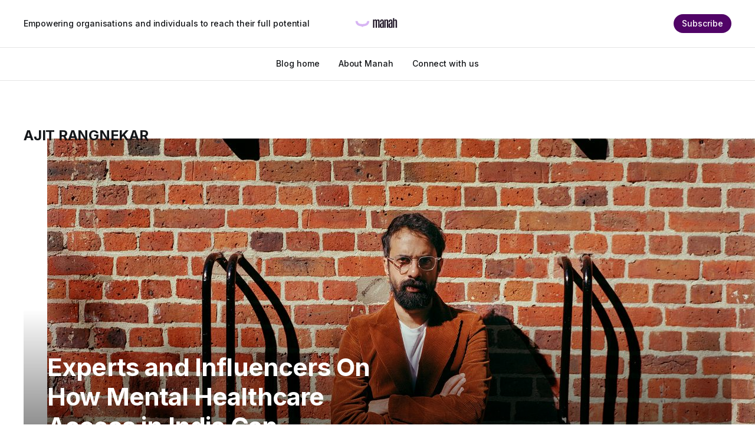

--- FILE ---
content_type: text/html; charset=utf-8
request_url: https://blog.manahwellness.com/tag/ajit-rangnekar/
body_size: 3793
content:
<!DOCTYPE html>
<html lang="en">

<head>
    <meta charset="utf-8">
    <meta name="viewport" content="width=device-width, initial-scale=1">
    <title>ajit rangnekar - Manah Wellness</title>
    <link rel="preconnect" href="https://fonts.googleapis.com">
    <link rel="preconnect" href="https://fonts.gstatic.com" crossorigin>
    <link rel="stylesheet" href="https://fonts.googleapis.com/css2?family=Lora:ital,wght@0,400;0,500;0,600;0,700;1,400;1,700&family=Inter:wght@400;500;600;700;800&display=swap">
    <link rel="stylesheet" href="https://blog.manahwellness.com/assets/built/screen.css?v=86bb3ca572">

    <link rel="icon" href="https://blog.manahwellness.com/content/images/size/w256h256/format/jpeg/2023/07/Manah-primary-logo.jpg" type="image/jpeg">
    <link rel="canonical" href="https://blog.manahwellness.com/tag/ajit-rangnekar/">
    <meta name="referrer" content="no-referrer-when-downgrade">
    
    <meta property="og:site_name" content="Manah Wellness">
    <meta property="og:type" content="website">
    <meta property="og:title" content="ajit rangnekar - Manah Wellness">
    <meta property="og:description" content="Helping companies build preventive mental health strategies and implement them led by our corporate mental health experts to support employee wellbeing">
    <meta property="og:url" content="https://blog.manahwellness.com/tag/ajit-rangnekar/">
    <meta property="og:image" content="https://blog.manahwellness.com/content/images/size/w1200/2024/06/Linkedin-Profile-Banner-Variant-3-Ashwin-Naik.png">
    <meta property="article:publisher" content="https://www.facebook.com/manahwellness">
    <meta name="twitter:card" content="summary_large_image">
    <meta name="twitter:title" content="ajit rangnekar - Manah Wellness">
    <meta name="twitter:description" content="Helping companies build preventive mental health strategies and implement them led by our corporate mental health experts to support employee wellbeing">
    <meta name="twitter:url" content="https://blog.manahwellness.com/tag/ajit-rangnekar/">
    <meta name="twitter:image" content="https://blog.manahwellness.com/content/images/size/w1200/2024/06/Linkedin-Profile-Banner-Variant-3-Ashwin-Naik.png">
    <meta name="twitter:site" content="@manahwellness">
    <meta property="og:image:width" content="1200">
    <meta property="og:image:height" content="300">
    
    <script type="application/ld+json">
{
    "@context": "https://schema.org",
    "@type": "Series",
    "publisher": {
        "@type": "Organization",
        "name": "Manah Wellness",
        "url": "https://blog.manahwellness.com/",
        "logo": {
            "@type": "ImageObject",
            "url": "https://blog.manahwellness.com/content/images/2024/06/Manah-Masterbrand-Lockup-Primary--1-.png"
        }
    },
    "url": "https://blog.manahwellness.com/tag/ajit-rangnekar/",
    "name": "ajit rangnekar",
    "mainEntityOfPage": "https://blog.manahwellness.com/tag/ajit-rangnekar/"
}
    </script>

    <meta name="generator" content="Ghost 6.12">
    <link rel="alternate" type="application/rss+xml" title="Manah Wellness" href="https://blog.manahwellness.com/rss/">
    <script defer src="https://cdn.jsdelivr.net/ghost/portal@~2.56/umd/portal.min.js" data-i18n="true" data-ghost="https://blog.manahwellness.com/" data-key="324208e495559595df8fba46f4" data-api="https://manah.ghost.io/ghost/api/content/" data-locale="en" crossorigin="anonymous"></script><style id="gh-members-styles">.gh-post-upgrade-cta-content,
.gh-post-upgrade-cta {
    display: flex;
    flex-direction: column;
    align-items: center;
    font-family: -apple-system, BlinkMacSystemFont, 'Segoe UI', Roboto, Oxygen, Ubuntu, Cantarell, 'Open Sans', 'Helvetica Neue', sans-serif;
    text-align: center;
    width: 100%;
    color: #ffffff;
    font-size: 16px;
}

.gh-post-upgrade-cta-content {
    border-radius: 8px;
    padding: 40px 4vw;
}

.gh-post-upgrade-cta h2 {
    color: #ffffff;
    font-size: 28px;
    letter-spacing: -0.2px;
    margin: 0;
    padding: 0;
}

.gh-post-upgrade-cta p {
    margin: 20px 0 0;
    padding: 0;
}

.gh-post-upgrade-cta small {
    font-size: 16px;
    letter-spacing: -0.2px;
}

.gh-post-upgrade-cta a {
    color: #ffffff;
    cursor: pointer;
    font-weight: 500;
    box-shadow: none;
    text-decoration: underline;
}

.gh-post-upgrade-cta a:hover {
    color: #ffffff;
    opacity: 0.8;
    box-shadow: none;
    text-decoration: underline;
}

.gh-post-upgrade-cta a.gh-btn {
    display: block;
    background: #ffffff;
    text-decoration: none;
    margin: 28px 0 0;
    padding: 8px 18px;
    border-radius: 4px;
    font-size: 16px;
    font-weight: 600;
}

.gh-post-upgrade-cta a.gh-btn:hover {
    opacity: 0.92;
}</style>
    <script defer src="https://cdn.jsdelivr.net/ghost/sodo-search@~1.8/umd/sodo-search.min.js" data-key="324208e495559595df8fba46f4" data-styles="https://cdn.jsdelivr.net/ghost/sodo-search@~1.8/umd/main.css" data-sodo-search="https://manah.ghost.io/" data-locale="en" crossorigin="anonymous"></script>
    
    <link href="https://blog.manahwellness.com/webmentions/receive/" rel="webmention">
    <script defer src="/public/cards.min.js?v=86bb3ca572"></script>
    <link rel="stylesheet" type="text/css" href="/public/cards.min.css?v=86bb3ca572">
    <script defer src="/public/member-attribution.min.js?v=86bb3ca572"></script>
    <script defer src="/public/ghost-stats.min.js?v=86bb3ca572" data-stringify-payload="false" data-datasource="analytics_events" data-storage="localStorage" data-host="https://blog.manahwellness.com/.ghost/analytics/api/v1/page_hit"  tb_site_uuid="a6eb5c4f-0f91-482e-8202-9c73a5d3cb55" tb_post_uuid="undefined" tb_post_type="null" tb_member_uuid="undefined" tb_member_status="undefined"></script><style>:root {--ghost-accent-color: #510467;}</style>
    <!-- Global site tag (gtag.js) - Google Analytics -->
<script async src="https://www.googletagmanager.com/gtag/js?id=UA-211364-11"></script>
<script>
  window.dataLayer = window.dataLayer || [];
  function gtag(){dataLayer.push(arguments);}
  gtag('js', new Date());

  gtag('config', 'UA-211364-11');
</script>

<!-- Google tag (gtag.js) -->
<script async src="https://www.googletagmanager.com/gtag/js?id=G-4VEBPD1F5E"></script>
<script>
  window.dataLayer = window.dataLayer || [];
  function gtag(){dataLayer.push(arguments);}
  gtag('js', new Date());

  gtag('config', 'G-4VEBPD1F5E');
</script>
<!-- Taboola Pixel Code -->
<script type='text/javascript'>
  window._tfa = window._tfa || [];
  window._tfa.push({notify: 'event', name: 'page_view', id: 1695432});
  !function (t, f, a, x) {
         if (!document.getElementById(x)) {
            t.async = 1;t.src = a;t.id=x;f.parentNode.insertBefore(t, f);
         }
  }(document.createElement('script'),
  document.getElementsByTagName('script')[0],
  '//cdn.taboola.com/libtrc/unip/1695432/tfa.js',
  'tb_tfa_script');
</script>
<!-- End of Taboola Pixel Code -->

<!-- Taboola Pixel Code -->
<script>
    _tfa.push({notify: 'event', name: 'lead', id: 1695432});
</script>
<!-- End of Taboola Pixel Code -->
</head>

<body class="tag-template tag-ajit-rangnekar is-head-b--a_n has-serif-body">
    <div class="gh-site">
        <header id="gh-head" class="gh-head gh-outer">
            <div class="gh-head-inner gh-inner">
                    <a class="gh-head-description" href="https://blog.manahwellness.com">Empowering organisations and individuals to reach their full potential</a>

                <div class="gh-head-brand">
                    <a class="gh-head-logo" href="https://blog.manahwellness.com">
                            <img src="https://blog.manahwellness.com/content/images/2024/06/Manah-Masterbrand-Lockup-Primary--1-.png" alt="Manah Wellness">

                    </a>
                    <button class="gh-burger"></button>
                </div>

                <nav class="gh-head-menu">
                    <ul class="nav">
    <li class="nav-blog-home"><a href="https://blog.manahwellness.com/">Blog home</a></li>
    <li class="nav-about-manah"><a href="https://www.manahwellness.com/">About Manah</a></li>
    <li class="nav-connect-with-us"><a href="https://www.manahwellness.com/contact-us">Connect with us</a></li>
</ul>

                </nav>

                <div class="gh-head-actions">
                        <a class="gh-head-btn gh-btn gh-primary-btn" href="#/portal/signup" data-portal="signup">Subscribe</a>
                </div>
            </div>
        </header>


        

<main class="gh-main gh-outer">
    <div class="gh-inner">
                <section class="gh-pagehead">
                    <h1 class="gh-pagehead-title">ajit rangnekar</h1>

                </section>

        <div class="gh-topic gh-topic-grid">
            <div class="gh-topic-content gh-feed">
                    <article class="gh-card post tag-world-mental-health-day tag-ankur-tewari tag-ajit-rangnekar tag-amandeep-sandhu tag-marcus-ranney tag-mental-healthcare-in-india tag-shami-raj featured large">
    <a class="gh-card-link" href="/experts-celebrities-on-how-mental-healthcare-access-can-be-fairer-more-equitable/">
            <figure class="gh-card-image">
                <img
                    srcset="/content/images/size/w300/2021/10/Ankur-Tewari--Photograph-Credits---Prarthna-Singh--1.jpg 300w,
                            /content/images/size/w720/2021/10/Ankur-Tewari--Photograph-Credits---Prarthna-Singh--1.jpg 720w,
                            /content/images/size/w960/2021/10/Ankur-Tewari--Photograph-Credits---Prarthna-Singh--1.jpg 960w,
                            /content/images/size/w1200/2021/10/Ankur-Tewari--Photograph-Credits---Prarthna-Singh--1.jpg 1200w,
                            /content/images/size/w2000/2021/10/Ankur-Tewari--Photograph-Credits---Prarthna-Singh--1.jpg 2000w"
                    sizes="(max-width: 1200px) 100vw, 1200px"
                    src="/content/images/size/w720/2021/10/Ankur-Tewari--Photograph-Credits---Prarthna-Singh--1.jpg"
                    alt="Experts and Influencers On How Mental Healthcare Access in India Can Become Fairer"
                >
            </figure>

        <div class="gh-card-wrapper">
            <header class="gh-card-header">
                <h3 class="gh-card-title">Experts and Influencers On How Mental Healthcare Access in India Can Become Fairer</h3>
            </header>

                    <div class="gh-card-excerpt">Mental healthcare in India is broken. Here are some ideas that could fix it</div>

            <footer class="gh-card-footer">
                <span class="gh-card-author">By Team Manah</span>
                <span class="gh-card-footer-sep"></span>
                <time class="gh-card-date" datetime="2021-10-07">Oct 7, 2021</time>
            </footer>
        </div>
    </a>
</article>            </div>
        </div>
    </div>
</main>

        <footer class="gh-foot gh-outer">
            <div class="gh-foot-inner gh-inner">
                    <section class="gh-subscribe">
                            <h4 class="gh-subscribe-title">Subscribe to Manah Wellness</h3>

                                <div class="gh-subscribe-description">Don&#x27;t miss out on the latest news. Sign up now to get access to the library of members-only articles.</div>

                            <button class="gh-subscribe-btn gh-btn" data-portal="signup"><svg width="20" height="20" viewBox="0 0 20 20" fill="none" stroke="currentColor" xmlns="http://www.w3.org/2000/svg">
    <path d="M3.33332 3.33334H16.6667C17.5833 3.33334 18.3333 4.08334 18.3333 5.00001V15C18.3333 15.9167 17.5833 16.6667 16.6667 16.6667H3.33332C2.41666 16.6667 1.66666 15.9167 1.66666 15V5.00001C1.66666 4.08334 2.41666 3.33334 3.33332 3.33334Z" stroke-width="1.5" stroke-linecap="round" stroke-linejoin="round"/>
    <path d="M18.3333 5L9.99999 10.8333L1.66666 5" stroke-width="1.5" stroke-linecap="round" stroke-linejoin="round"/>
</svg> Subscribe now</button>
                    </section>

                <nav class="gh-foot-menu">
                    <ul class="nav">
    <li class="nav-home"><a href="https://www.manahwellness.com/">Home</a></li>
    <li class="nav-contact"><a href="https://www.manahwellness.com/contact-us">Contact</a></li>
    <li class="nav-team"><a href="https://www.manahwellness.com/#team1">Team</a></li>
    <li class="nav-privacy"><a href="https://blog.manahwellness.com/privacy/">Privacy</a></li>
    <li class="nav-services"><a href="https://www.manahwellness.com/m/#our-services">Services</a></li>
    <li class="nav-client-stories"><a href="https://www.manahwellness.com/wellbeing-resources">Client Stories</a></li>
    <li class="nav-insights"><a href="https://blog.manahwellness.com/">Insights</a></li>
</ul>

                </nav>

                <div class="gh-copyright">
                        Manah Wellness © 2026. Powered by <a href="https://ghost.org/" target="_blank" rel="noopener">Ghost</a>
                </div>
            </div>
        </footer>
    </div>


    <script src="https://blog.manahwellness.com/assets/built/main.min.js?v=86bb3ca572"></script>

    <!-- Start of HubSpot Embed Code -->
<script type="text/javascript" id="hs-script-loader" async defer src="//js.hs-scripts.com/21379674.js"></script>
<!-- End of HubSpot Embed Code -->
</body>

</html>